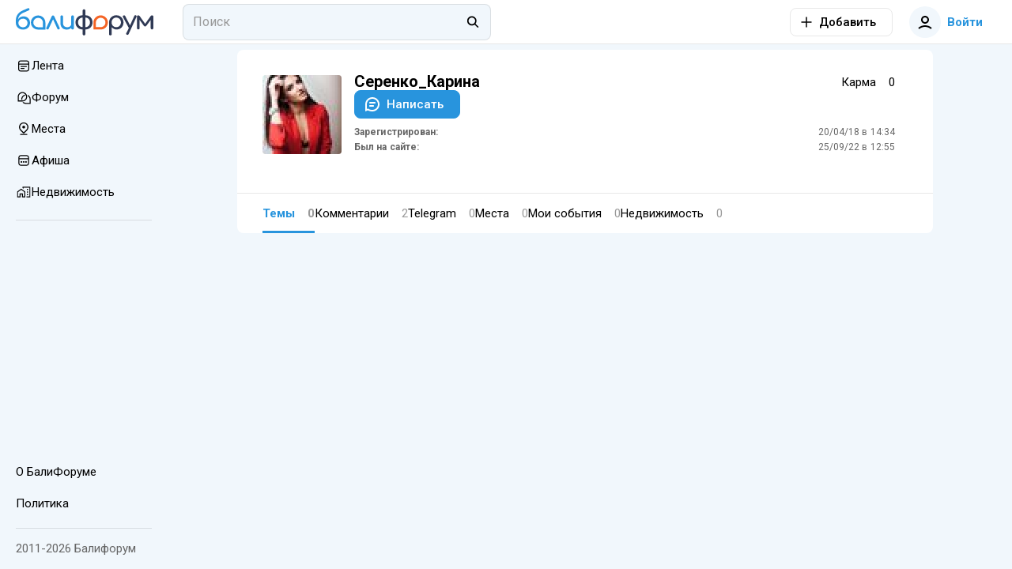

--- FILE ---
content_type: text/javascript
request_url: https://cdn.baliforum.ru/_nuxt/ProfileListItem.d4120660.js
body_size: 1410
content:
import{a as u}from"./User.def00372.js";import{M as h}from"./mediaSizes.d1a306cf.js";import{T as z}from"./TopicCard.5c791d2e.js";import{C as B}from"./CommentView.f51a0c18.js";import{_ as M}from"./RealEstateListCard.vue.066621f9.js";import{P as N}from"./PlaceCard.f64168d5.js";import{d as y,o as t,a as l,t as m,q as s,s as F,u as S,c as _,r as V,b as o,g as d,R as T,h as n,e as a,w as v,f as w,b1 as $,aq as q,aa as R,F as D,_ as O}from"./entry.58afc321.js";import{_ as j}from"./SimpleSlider.vue.27130230.js";import{T as A}from"./ToggleFavorites.fd00adbf.js";import{M as H,b as G}from"./index.006135de.js";import{u as U,a as W,E as J}from"./useCheckScreenWidth.e4734020.js";import{R as K}from"./Recommended.08b9e88f.js";const Q={key:0,class:"profile-list__tag profile-list__tag--bg-saved"},X={key:1,class:"profile-list__tag profile-list__tag--bg-created"},p=y({__name:"ProfileListTag",props:{isFavorite:{type:Boolean,required:!0}},setup(e){const f=e;return(i,r)=>f.isFavorite?(t(),l("span",Q,m(s(F)("userProfile.profileListTags.saved")),1)):(t(),l("span",X,m(s(F)("userProfile.profileListTags.created")),1))}});const Y={class:"event-profile-list"},Z={class:"event-profile-list__images"},ee={key:1,class:"event-profile-list__favorite"},te={key:2,class:"event-profile-list__recommended"},ie={class:"event-profile-list__body"},se={class:"event-profile-list__title"},ae={key:0,class:"event-profile-list__info"},oe={class:"event-profile-list__info__item"},le=["href"],ne={key:1},re={class:"event-profile-list__info__item"},ce={class:"event-profile-list__types-wrap"},de=y({__name:"HorizontalEventCard",props:{event:{type:Object,required:!0}},emits:["toggleFavorite"],setup(e,{emit:f}){const i=e,r=f,g=S(),k=U(),L=_(()=>{var c;return((c=g.user)==null?void 0:c.id)===i.event.createdBy.id}),I=_(()=>{var c;return((c=i.event.place)==null?void 0:c.location.lat)&&i.event.place.location.lng}),x=_(()=>I.value?G(i.event.place.location.lat,i.event.place.location.lng,i.event.place.location.placeId):void 0),C=_(()=>[...(k.value?[i.event.desktopPreview]:[i.event.mobilePreview??i.event.desktopPreview]).filter(Boolean),...i.event.images]),P=h.EventCard,b=()=>{r("toggleFavorite")};return(c,ve)=>{const E=V("router-link");return t(),l("div",Y,[o("div",null,[o("div",Z,[C.value.length?(t(),d(j,{key:0,alt:e.event.title,media:e.event.media.content,images:C.value,"media-sizes":s(P),link:s(T).Events.View.replace("{slug}",e.event.slug)},null,8,["alt","media","images","media-sizes","link"])):n("",!0),L.value?n("",!0):(t(),l("div",ee,[a(A,{favorites:e.event.favoritesCount,model:s(H).Event,"model-id":e.event.id,slug:e.event.slug,circle:"",onFavorite:b},null,8,["favorites","model","model-id","slug"])])),e.event.recommended?(t(),l("div",te,[a(K)])):n("",!0)])]),o("div",ie,[o("div",se,[a(E,{to:s(T).Events.View.replace("{slug}",e.event.slug)},{default:v(()=>[w(m(e.event.title),1)]),_:1},8,["to"])]),e.event.place?(t(),l("div",ae,[o("div",oe,[a($,{class:"event-profile-list__info__item-icon",style:{width:"18px",height:"18px"}}),o("div",null,[o("span",null,m(e.event.place.districtName),1),w(" • "),I.value?(t(),l("a",{key:0,target:"_blank",href:x.value},m(e.event.place.title),9,le)):(t(),l("span",ne,m(e.event.place.title),1))])]),o("div",re,[a(q,{class:"event-profile-list__info__item-icon",style:{width:"18px",height:"18px"}}),a(W,{dates:e.event.eventDates},null,8,["dates"])])])):n("",!0),o("div",ce,[a(J,{class:"horizontal-event-card__types",linked:"","with-backgroud-color":"",types:e.event.types},{default:v(()=>[R(c.$slots,"tags")]),_:3},8,["types"])])])])}}});const me=y({__name:"ProfileListItem",props:{profileListItem:{type:Object,required:!0}},emits:["toggleFavorite","deleted"],setup(e,{emit:f}){const i=f,r=()=>{i("toggleFavorite")},g=()=>{i("deleted")};return(k,L)=>(t(),l(D,null,[e.profileListItem.type===s(u).Topic?(t(),d(z,{key:0,item:e.profileListItem.item,"media-sizes":s(h).NewsTopicCard,onToggleFavorite:r},{tags:v(()=>[a(p,{"is-favorite":e.profileListItem.isFavorited},null,8,["is-favorite"])]),_:1},8,["item","media-sizes"])):n("",!0),e.profileListItem.type===s(u).Comment?(t(),d(B,{key:1,item:e.profileListItem.item,class:"px-1 px-md-4 my-1","media-sizes":s(h).NewsCommentCard,card:"",onDeleted:g},null,8,["item","media-sizes"])):n("",!0),e.profileListItem.type===s(u).Place?(t(),d(N,{key:2,place:e.profileListItem.item,onFavorite:r},{tags:v(()=>[a(p,{"is-favorite":e.profileListItem.isFavorited},null,8,["is-favorite"])]),_:1},8,["place"])):n("",!0),e.profileListItem.type===s(u).Event?(t(),d(de,{key:3,event:e.profileListItem.item,onToggleFavorite:r},{tags:v(()=>[a(p,{"is-favorite":e.profileListItem.isFavorited},null,8,["is-favorite"])]),_:1},8,["event"])):n("",!0),e.profileListItem.type===s(u).RealEstateOffer?(t(),d(M,{key:4,"real-estate":e.profileListItem.item,"published-fade":e.profileListItem.isFavorited&&!e.profileListItem.isShow,card:"","toggle-published":"",onToggleFavorite:r},{tags:v(()=>[a(p,{"is-favorite":e.profileListItem.isFavorited},null,8,["is-favorite"])]),_:1},8,["real-estate","published-fade"])):n("",!0)],64))}});const Te=O(me,[["__scopeId","data-v-7acd91f9"]]);export{Te as P};


--- FILE ---
content_type: text/javascript
request_url: https://cdn.baliforum.ru/_nuxt/groupBy.2f0f20c6.js
body_size: 3075
content:
import{bG as gr,bH as lr,bI as _r,bJ as d,bK as T,bL as E,bM as yr,bN as or,bO as pr,bP as Ar,bQ as $r,bR as br,bS as K,bT as cr,bU as er,bV as hr,bg as dr}from"./entry.58afc321.js";import{_ as Pr,a as Or,b as wr,c as Sr,i as ar,d as nr,e as Tr,f as Er,g as Mr,h as Lr,j as Ir,k as Cr,l as mr,m as Dr}from"./identity.d81ce521.js";var Rr="__lodash_hash_undefined__";function Kr(r){return this.__data__.set(r,Rr),this}var xr=Kr;function Gr(r){return this.__data__.has(r)}var Br=Gr,Fr=gr,qr=xr,Nr=Br;function S(r){var e=-1,a=r==null?0:r.length;for(this.__data__=new Fr;++e<a;)this.add(r[e])}S.prototype.add=S.prototype.push=qr;S.prototype.has=Nr;var Hr=S;function Ur(r,e){for(var a=-1,n=r==null?0:r.length;++a<n;)if(e(r[a],a,r))return!0;return!1}var Wr=Ur;function Jr(r,e){return r.has(e)}var Qr=Jr,Xr=Hr,Yr=Wr,Zr=Qr,Vr=1,zr=2;function jr(r,e,a,n,s,t){var i=a&Vr,f=r.length,v=e.length;if(f!=v&&!(i&&v>f))return!1;var g=t.get(r),_=t.get(e);if(g&&_)return g==e&&_==r;var l=-1,u=!0,p=a&zr?new Xr:void 0;for(t.set(r,e),t.set(e,r);++l<f;){var y=r[l],o=e[l];if(n)var A=i?n(o,y,l,e,r,t):n(y,o,l,r,e,t);if(A!==void 0){if(A)continue;u=!1;break}if(p){if(!Yr(e,function($,b){if(!Zr(p,b)&&(y===$||s(y,$,a,n,t)))return p.push(b)})){u=!1;break}}else if(!(y===o||s(y,o,a,n,t))){u=!1;break}}return t.delete(r),t.delete(e),u}var tr=jr;function kr(r){var e=-1,a=Array(r.size);return r.forEach(function(n,s){a[++e]=[s,n]}),a}var re=kr;function ee(r){var e=-1,a=Array(r.size);return r.forEach(function(n){a[++e]=n}),a}var ae=ee,B=lr,F=Pr,ne=_r,te=tr,se=re,ie=ae,fe=1,ue=2,ve="[object Boolean]",ge="[object Date]",le="[object Error]",_e="[object Map]",ye="[object Number]",oe="[object RegExp]",pe="[object Set]",Ae="[object String]",$e="[object Symbol]",be="[object ArrayBuffer]",ce="[object DataView]",q=B?B.prototype:void 0,M=q?q.valueOf:void 0;function he(r,e,a,n,s,t,i){switch(a){case ce:if(r.byteLength!=e.byteLength||r.byteOffset!=e.byteOffset)return!1;r=r.buffer,e=e.buffer;case be:return!(r.byteLength!=e.byteLength||!t(new F(r),new F(e)));case ve:case ge:case ye:return ne(+r,+e);case le:return r.name==e.name&&r.message==e.message;case oe:case Ae:return r==e+"";case _e:var f=se;case pe:var v=n&fe;if(f||(f=ie),r.size!=e.size&&!v)return!1;var g=i.get(r);if(g)return g==e;n|=ue,i.set(r,e);var _=te(f(r),f(e),n,s,t,i);return i.delete(r),_;case $e:if(M)return M.call(r)==M.call(e)}return!1}var de=he;function Pe(r,e){for(var a=-1,n=e.length,s=r.length;++a<n;)r[s+a]=e[a];return r}var Oe=Pe,we=Oe,Se=d;function Te(r,e,a){var n=e(r);return Se(r)?n:we(n,a(r))}var Ee=Te;function Me(r,e){for(var a=-1,n=r==null?0:r.length,s=0,t=[];++a<n;){var i=r[a];e(i,a,r)&&(t[s++]=i)}return t}var Le=Me;function Ie(){return[]}var Ce=Ie,me=Le,De=Ce,Re=Object.prototype,Ke=Re.propertyIsEnumerable,N=Object.getOwnPropertySymbols,xe=N?function(r){return r==null?[]:(r=Object(r),me(N(r),function(e){return Ke.call(r,e)}))}:De,Ge=xe,Be=Or,Fe=Be(Object.keys,Object),qe=Fe,Ne=wr,He=qe,Ue=Object.prototype,We=Ue.hasOwnProperty;function Je(r){if(!Ne(r))return He(r);var e=[];for(var a in Object(r))We.call(r,a)&&a!="constructor"&&e.push(a);return e}var Qe=Je,Xe=Sr,Ye=Qe,Ze=ar;function Ve(r){return Ze(r)?Xe(r):Ye(r)}var x=Ve,ze=Ee,je=Ge,ke=x;function ra(r){return ze(r,ke,je)}var ea=ra,H=ea,aa=1,na=Object.prototype,ta=na.hasOwnProperty;function sa(r,e,a,n,s,t){var i=a&aa,f=H(r),v=f.length,g=H(e),_=g.length;if(v!=_&&!i)return!1;for(var l=v;l--;){var u=f[l];if(!(i?u in e:ta.call(e,u)))return!1}var p=t.get(r),y=t.get(e);if(p&&y)return p==e&&y==r;var o=!0;t.set(r,e),t.set(e,r);for(var A=i;++l<v;){u=f[l];var $=r[u],b=e[u];if(n)var G=i?n(b,$,u,e,r,t):n($,b,u,r,e,t);if(!(G===void 0?$===b||s($,b,a,n,t):G)){o=!1;break}A||(A=u=="constructor")}if(o&&!A){var P=r.constructor,O=e.constructor;P!=O&&"constructor"in r&&"constructor"in e&&!(typeof P=="function"&&P instanceof P&&typeof O=="function"&&O instanceof O)&&(o=!1)}return t.delete(r),t.delete(e),o}var ia=sa,fa=T,ua=E,va=fa(ua,"DataView"),ga=va,la=T,_a=E,ya=la(_a,"Promise"),oa=ya,pa=T,Aa=E,$a=pa(Aa,"Set"),ba=$a,ca=T,ha=E,da=ca(ha,"WeakMap"),Pa=da,I=ga,C=yr,m=oa,D=ba,R=Pa,sr=or,h=pr,U="[object Map]",Oa="[object Object]",W="[object Promise]",J="[object Set]",Q="[object WeakMap]",X="[object DataView]",wa=h(I),Sa=h(C),Ta=h(m),Ea=h(D),Ma=h(R),c=sr;(I&&c(new I(new ArrayBuffer(1)))!=X||C&&c(new C)!=U||m&&c(m.resolve())!=W||D&&c(new D)!=J||R&&c(new R)!=Q)&&(c=function(r){var e=sr(r),a=e==Oa?r.constructor:void 0,n=a?h(a):"";if(n)switch(n){case wa:return X;case Sa:return U;case Ta:return W;case Ea:return J;case Ma:return Q}return e});var La=c,L=nr,Ia=tr,Ca=de,ma=ia,Y=La,Z=d,V=Tr,Da=Er,Ra=1,z="[object Arguments]",j="[object Array]",w="[object Object]",Ka=Object.prototype,k=Ka.hasOwnProperty;function xa(r,e,a,n,s,t){var i=Z(r),f=Z(e),v=i?j:Y(r),g=f?j:Y(e);v=v==z?w:v,g=g==z?w:g;var _=v==w,l=g==w,u=v==g;if(u&&V(r)){if(!V(e))return!1;i=!0,_=!1}if(u&&!_)return t||(t=new L),i||Da(r)?Ia(r,e,a,n,s,t):Ca(r,e,v,a,n,s,t);if(!(a&Ra)){var p=_&&k.call(r,"__wrapped__"),y=l&&k.call(e,"__wrapped__");if(p||y){var o=p?r.value():r,A=y?e.value():e;return t||(t=new L),s(o,A,a,n,t)}}return u?(t||(t=new L),ma(r,e,a,n,s,t)):!1}var Ga=xa,Ba=Ga,rr=Ar;function ir(r,e,a,n,s){return r===e?!0:r==null||e==null||!rr(r)&&!rr(e)?r!==r&&e!==e:Ba(r,e,a,n,ir,s)}var fr=ir;function Fa(r,e,a,n){for(var s=-1,t=r==null?0:r.length;++s<t;){var i=r[s];e(n,i,a(i),r)}return n}var qa=Fa,Na=Mr,Ha=x;function Ua(r,e){return r&&Na(r,e,Ha)}var Wa=Ua,Ja=ar;function Qa(r,e){return function(a,n){if(a==null)return a;if(!Ja(a))return r(a,n);for(var s=a.length,t=e?s:-1,i=Object(a);(e?t--:++t<s)&&n(i[t],t,i)!==!1;);return a}}var Xa=Qa,Ya=Wa,Za=Xa,Va=Za(Ya),za=Va,ja=za;function ka(r,e,a,n){return ja(r,function(s,t,i){e(n,s,a(s),i)}),n}var rn=ka,en=nr,an=fr,nn=1,tn=2;function sn(r,e,a,n){var s=a.length,t=s,i=!n;if(r==null)return!t;for(r=Object(r);s--;){var f=a[s];if(i&&f[2]?f[1]!==r[f[0]]:!(f[0]in r))return!1}for(;++s<t;){f=a[s];var v=f[0],g=r[v],_=f[1];if(i&&f[2]){if(g===void 0&&!(v in r))return!1}else{var l=new en;if(n)var u=n(g,_,v,r,e,l);if(!(u===void 0?an(_,g,nn|tn,n,l):u))return!1}}return!0}var fn=sn,un=$r;function vn(r){return r===r&&!un(r)}var ur=vn,gn=ur,ln=x;function _n(r){for(var e=ln(r),a=e.length;a--;){var n=e[a],s=r[n];e[a]=[n,s,gn(s)]}return e}var yn=_n;function on(r,e){return function(a){return a==null?!1:a[r]===e&&(e!==void 0||r in Object(a))}}var vr=on,pn=fn,An=yn,$n=vr;function bn(r){var e=An(r);return e.length==1&&e[0][2]?$n(e[0][0],e[0][1]):function(a){return a===r||pn(a,r,e)}}var cn=bn;function hn(r,e){return r!=null&&e in Object(r)}var dn=hn,Pn=br,On=Lr,wn=d,Sn=Ir,Tn=Cr,En=K;function Mn(r,e,a){e=Pn(e,r);for(var n=-1,s=e.length,t=!1;++n<s;){var i=En(e[n]);if(!(t=r!=null&&a(r,i)))break;r=r[i]}return t||++n!=s?t:(s=r==null?0:r.length,!!s&&Tn(s)&&Sn(i,s)&&(wn(r)||On(r)))}var Ln=Mn,In=dn,Cn=Ln;function mn(r,e){return r!=null&&Cn(r,e,In)}var Dn=mn,Rn=fr,Kn=cr,xn=Dn,Gn=er,Bn=ur,Fn=vr,qn=K,Nn=1,Hn=2;function Un(r,e){return Gn(r)&&Bn(e)?Fn(qn(r),e):function(a){var n=Kn(a,r);return n===void 0&&n===e?xn(a,r):Rn(e,n,Nn|Hn)}}var Wn=Un;function Jn(r){return function(e){return e==null?void 0:e[r]}}var Qn=Jn,Xn=hr;function Yn(r){return function(e){return Xn(e,r)}}var Zn=Yn,Vn=Qn,zn=Zn,jn=er,kn=K;function rt(r){return jn(r)?Vn(kn(r)):zn(r)}var et=rt,at=cn,nt=Wn,tt=mr,st=d,it=et;function ft(r){return typeof r=="function"?r:r==null?tt:typeof r=="object"?st(r)?nt(r[0],r[1]):at(r):it(r)}var ut=ft,vt=qa,gt=rn,lt=ut,_t=d;function yt(r,e){return function(a,n){var s=_t(a)?vt:gt,t=e?e():{};return s(a,r,lt(n),t)}}var ot=yt,pt=Dr,At=ot,$t=Object.prototype,bt=$t.hasOwnProperty,ct=At(function(r,e,a){bt.call(r,a)?r[a].push(e):pt(r,a,[e])}),ht=ct;const Ot=dr(ht);export{fr as _,Ot as a};
